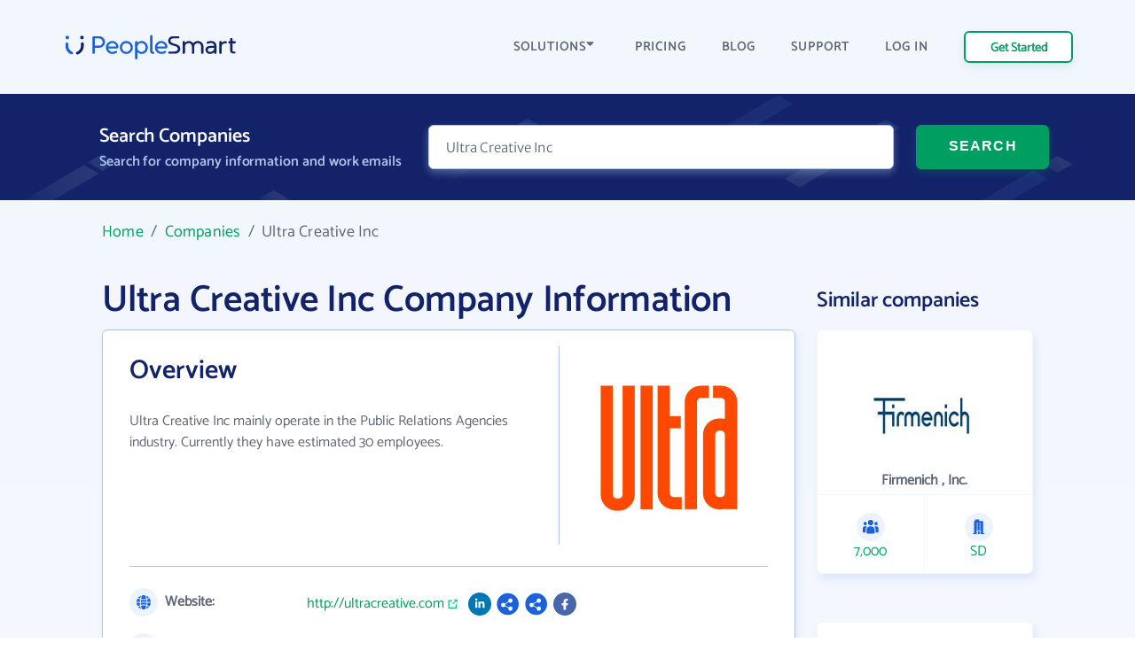

--- FILE ---
content_type: text/html; charset=UTF-8
request_url: https://www.peoplesmart.com/companies/ultra-creative-inc/12286122
body_size: 10792
content:
<!DOCTYPE html>
<html lang="en">

<head>
    <meta charset="UTF-8">
    <meta http-equiv="X-UA-Compatible" content="IE=edge">
            <meta name="robots" content="noarchive">
        <title>Ultra Creative Inc Employee Directory - Email Address Format, Phone Numbers | PeopleSmart</title>
    <meta name="description" content="Ultra Creative Inc business profile. See business details and contact information. Browse employee directory for email addresses &amp; phone numbers.">
    <meta name="viewport" content="width=device-width, initial-scale=1.0">
            <link rel="canonical" href="https://www.peoplesmart.com/companies/ultra-creative-inc/12286122" />
        <link rel="shortcut icon" type="image/png" href="https://www.peoplesmart.com/profile/assets/dist/img/favicon.ico" />

    <script async>
        const regularFont = new FontFace("Catamaran", "url(/profile/assets/dist/fonts/catamaran-v8-latin-regular.woff2)", {
          style: 'normal', weight: 'normal'
         });
        const boldFont = new FontFace("Catamaran-SemiBold", "url(/profile/assets/dist/fonts/catamaran-v8-latin-600.woff2)", {
          style: 'normal', weight: 600
         });
        const merriWeatherFont = new FontFace("Merriweather Sans Light", "url(/profile/assets/dist/fonts/merriweather-sans-v14-latin-300.woff2)", {
          style: 'normal', weight: 300
        });
        Promise.all([regularFont.load(), boldFont.load(), merriWeatherFont.load()]).then(() => {
          document.fonts.add(regularFont);
          document.fonts.add(boldFont);
          document.fonts.add(merriWeatherFont);
        })
        .catch(error => {
            console.error(error);
        });
    </script>

        <link rel="preload" href="https://www.peoplesmart.com/profile/assets/dist/css/critical.590a7396.bundle.css" as="style" onload="this.onload=null;this.rel='stylesheet'">
    <noscript><link rel="stylesheet"href="https://www.peoplesmart.com/profile/assets/dist/css/critical.590a7396.bundle.css"></noscript>
    <link rel="preload" href="https://www.peoplesmart.com/profile/assets/dist/css/app.a77b3327.bundle.css" as="style" onload="this.onload=null;this.rel='stylesheet'">
    <noscript><link rel="stylesheet"href="https://www.peoplesmart.com/profile/assets/dist/css/app.a77b3327.bundle.css"></noscript>

    <script defer>
      const assets = [
        "https://www.peoplesmart.com/profile/assets/dist/css/noncritical.ef28936f.bundle.css"
      ];
      window.addEventListener('load', () => {
        assets.forEach(asset => {
          let link = document.createElement('link');
          link.rel = 'stylesheet';
          link.type = 'text/css';
          link.href = asset;
          document.head.appendChild(link);
        });
      });
    </script>
    <link href="https://googleads.g.doubleclick.net" rel="preconnect" crossorigin="anonymous">
<link href="https://www.googletagmanager.com" rel="preconnect" crossorigin>
<link href="https://www.google-analytics.com" rel="preconnect" crossorigin="anonymous">

    <!-- STYLES -->
    <style >
    </style>

            <script type="application/ld+json">{"@context":"http:\/\/schema.org","@type":"WebPage","@id":"https:\/\/www.peoplesmart.com","name":"Ultra Creative Inc Employee Directory - Email Address Format, Phone Numbers | PeopleSmart","description":"Ultra Creative Inc business profile. See business details and contact information. Browse employee directory for email addresses & phone numbers.","publisher":{"@type":"Brand","name":"PeopleSmart"}}</script>
            <script type="application/ld+json">{"@context":"http:\/\/schema.org","@type":"Organization","name":"PeopleSmart","url":"https:\/\/www.peoplesmart.com","logo":"https:\/\/frcdn.peoplesmart.com\/assets\/img\/cb3d974edde6235e260259d70f3e2f1f.png"}</script>
            <script type="application/ld+json">{"@context":"http:\/\/schema.org","@type":"BreadcrumbList","itemListElement":[{"@type":"ListItem","position":1,"item":{"@id":"https:\/\/www.peoplesmart.com\/","name":"Home"}},{"@type":"ListItem","position":2,"item":{"@id":"https:\/\/www.peoplesmart.com\/companies\/","name":"Companies"}},{"@type":"ListItem","position":3,"item":{"@id":"https:\/\/www.peoplesmart.com\/companies\/ultra-creative-inc\/12286122\/","name":"Ultra Creative Inc"}}]}</script>
            <script type="application/ld+json">{"@context":"http:\/\/schema.org","@type":"FAQPage","mainEntity":[{"@type":"Question","name":"What is Ultra Creative Inc\u0027s website address?","acceptedAnswer":{"@type":"Answer","text":"Ultra Creative Inc\u0027s website address is <a target=\u0027_blank\u0027 rel=\u0027noopener noreferrer\u0027 href=\u0027http:\/\/ultracreative.com\u0027>http:\/\/ultracreative.com<\/a>"}},{"@type":"Question","name":"What is Ultra Creative Inc\u0027s phone number?","acceptedAnswer":{"@type":"Answer","text":"Ultra Creative Inc\u0027s phone number is +1 (612) 378-xxxx"}},{"@type":"Question","name":"How many email formats does Ultra Creative Inc use?","acceptedAnswer":{"@type":"Answer","text":"Ultra Creative Inc uses 4 email formats"}},{"@type":"Question","name":"How many employees work at Ultra Creative Inc?","acceptedAnswer":{"@type":"Answer","text":"Approximately 30 employees work at Ultra Creative Inc"}}]}</script>
    
    <script
  type="text/javascript"
  src="https://app.termly.io/resource-blocker/062688a2-e2a2-41a4-be28-16a82bd20045?autoBlock=on"
></script>

<script async>
  (function(i,s,o,g,r,a,m){i['GoogleAnalyticsObject']=r;i[r]=i[r]||function(){
  (i[r].q=i[r].q||[]).push(arguments)},i[r].l=1*new Date();a=s.createElement(o),
  m=s.getElementsByTagName(o)[0];a.async=1;a.src=g;m.parentNode.insertBefore(a,m)
  })(window,document,'script','https://www.google-analytics.com/analytics.js','ga');
  ga('create', 'UA-546951-27', 'auto', {allowLinker: true});
</script>

<!-- Google Tag Manager -->

<script async>(function(w,d,s,l,i){w[l]=w[l]||[];w[l].push({'gtm.start':
new Date().getTime(),event:'gtm.js'});var f=d.getElementsByTagName(s)[0],
j=d.createElement(s),dl=l!='dataLayer'?'&l='+l:'';j.async=true;j.src=
'https://www.googletagmanager.com/gtm.js?id='+i+dl;f.parentNode.insertBefore(j,f);
})(window,document,'script','dataLayer','GTM-PVGF4RR');</script>

    <script>
    var isIE11 = /Trident.*rv[ :]*11\./.test(navigator.userAgent);
    if (isIE11) {
      document.head.innerHTML += '<link rel="stylesheet" href="https://www.peoplesmart.com/profile/assets/dist/css/ie11.31d5d557.bundle.css">'
      document.head.innerHTML += '<link rel="stylesheet" href="https://www.peoplesmart.com/profile/assets/dist/css/critical.590a7396.bundle.css">'
      document.head.innerHTML += '<link rel="stylesheet" href="https://www.peoplesmart.com/profile/assets/dist/css/app.a77b3327.bundle.css">'
      document.head.innerHTML += '<link rel="stylesheet" href="https://www.peoplesmart.com/profile/assets/dist/css/noncritical.ef28936f.bundle.css">'
    }
  </script>

</head>

<body>
    <!-- Google Tag Manager (noscript) -->
    <noscript><iframe src="https://www.googletagmanager.com/ns.html?id=GTM-PVGF4RR" height="0"
        width="0" style="display:none;visibility:hidden" loading="lazy"></iframe></noscript>

    <!-- HEADER: MENU + HEROE SECTION -->
    <header id="header" class="company-page__header">
  <div class="header-topbar"> 
    <div class="grid-cont">
      <div class="grid-row grid-row_aic dynamic-header__cont">
        <div class="grid-col grid-col_auto">
          <a href="https://www.peoplesmart.com/" class="logo">
            <img
              src="https://www.peoplesmart.com/profile/assets/dist/img/company-profile/img-ps-logo.svg"
              alt="logo"
            />
          </a>
        </div>
        <div class="grid-col grid-col_auto is-hidden-desktop">
          <div class="grid-row">
            <div class="start-trial mr-4 is-hidden-mobile btn-signup ">
              <a href="https://www.peoplesmart.com/lp/70c1c4/3/subscribe" class="button button_xs header-start-trial__button" rel="nofollow"
              data-event="dl" data-category="View Report" data-action="Click" data-label="Nav CTA Button">Get Started</a>
            </div>
            <button type="button" class="close-nav-button is-hidden"><img	
              src="https://www.peoplesmart.com/profile/assets/dist/img/header-icons/cross.svg" title="Close" alt="Close">
            </button>	
            <button id="burger-search" class="menu-toggle mobile-menu-trigger burger"><img 
              src="https://www.peoplesmart.com/profile/assets/dist/img/header-icons/menu.svg" alt="Menu" width="20" height="16" aria-label="Menu trigger" class="header__icon">
            </button>  
          </div>
        </div>
        <div class="grid-col grid-col_auto is-hidden-touch">
          <div class="company-header-links">
            <div class="company-header-element dropdown">
              <button class="company-header-dropdown">SOLUTIONS <img
                src="https://www.peoplesmart.com/profile/assets/dist/img/header-icons/caret-down.svg"
                alt="open menu"
              /> </button>           
              <div class="js-section-menu-wrapper section-menu-wrapper">
              <section class="sections-menu">
                <section class="section-group">
                  <p class="title">Features</p>
                  <a class="section-item" href="https://www.peoplesmart.com/our-data/" data-track="ga" data-ga-action="Solutions" data-ga-label="Our Data">
                    <span class="section-item__title">Our data</span>
                    <span class="section-item__body">AI powered confidence and high accuracy</span>
                  </a>
                  <a class="section-item" href="https://www.peoplesmart.com/lead-enrichment/" data-track="ga" data-ga-action="Solutions" data-ga-label="Lead Enrichment">
                    <span class="section-item__title">Lead enrichment</span>
                    <span class="section-item__body">Enhance your customer data</span>
                  </a>
                  <a class="section-item" href="https://www.peoplesmart.com/find-leads/" data-track="ga" data-ga-action="Solutions" data-ga-label="Contact Search">
                    <span class="section-item__title">Contact search</span>
                    <span class="section-item__body">Search over 100M targeted leads</span>
                  </a>
                  <a class="section-item" href="https://www.peoplesmart.com/chrome-extension/" data-track="ga" data-ga-action="Solutions" data-ga-label="Chrome Extension">
                    <span class="section-item__title">Chrome Extension</span>
                    <span class="section-item__body">Get contact info for LinkedIn profiles</span>
                  </a>
                </section>
                <section class="section-group">
                  <p class="title">Solutions</p>
                  <a class="section-item" href="https://www.peoplesmart.com/recruiters/" data-track="ga" data-ga-action="Solutions" data-ga-label="Recruitment">
                    <span class="section-item__title">Recruitment</span>
                    <span class="section-item__body">Speed up recruitment process</span>
                  </a>
                  <a class="section-item" href="https://www.peoplesmart.com/sales-leads/" data-track="ga" data-ga-action="Solutions" data-ga-label="Sales">
                    <span class="section-item__title">Sales</span>
                    <span class="section-item__body">Enhance sales by making smart decisions</span>
                  </a>
                </section>
                <section class="section-group">
                  <p class="title">Company</p>
                  <a class="section-item" href="https://www.peoplesmart.com/about-us/" data-track="ga" data-ga-action="Solutions" data-ga-label="About">
                    <span class="section-item__title">About us</span>
                    <span class="section-item__body">Who we are</span>
                  </a>
                  <a class="section-item" href="https://www.peoplesmart.com/competitors/" data-track="ga" data-ga-action="Solutions" data-ga-label="Competitors">
                    <span class="section-item__title">Why PeopleSmart</span>
                    <span class="section-item__body">How we are better than the competition</span>
                  </a>
                </section>
              </section>
            </div>   
            </div>
            <div class="company-header-element">
              <a href="https://www.peoplesmart.com/pricing/">
                PRICING
              </a>
            </div>
            
            <div class="company-header-element">
              <a href="https://www.peoplesmart.com/blog/">
                BLOG
              </a>
            </div>

            <div class="company-header-element">
              <a href="https://support.peoplesmart.com/hc/en-us" rel="nofollow">
                SUPPORT
              </a>
            </div>

            <div class="company-header-element btn-login ">
              <a href="https://www.peoplesmart.com/login">
                LOG IN
              </a>
            </div>
            <div class="company-header-element btn-logout is-hidden">
              <a class="button button-primary-outlined">
                Log Out
              </a>
            </div>
            <div class="company-header-element is-hidden">
                          </div>
            <div class="start-trial btn-signup ">
              <a href="https://www.peoplesmart.com/lp/70c1c4/3/subscribe" class="button button_xs header-start-trial__button btn-signup" rel="nofollow"
              data-event="dl" data-category="View Report" data-action="Click" data-label="Nav CTA Button">Get Started</a>
            </div>
          </div>
        </div>
      </div>
    </div>
  </div>
  <!-- Search form-->
  <div class="company-search">
    <form action="#" rel="nofollow" data-people-flow="https://www.peoplesmart.com/lp/70c1c4/2/building-report?" data-company-flow="https://www.peoplesmart.com/lp/70c1c4/3/subscribe" class="company-search__form" autocomplete="off" novalidate>
  <div class="grid-row">
    <div class="grid-col grid-col_auto">
      <h3 class="search-form-title">Search Companies</h3>
      <h4 class="search-form-subtitle">Search for company information and work emails </h4>
    </div>
    <div class="header__form">
      <div class="grid-col search__form__people">
        <div class="company-search__input">
          <div class="ps-input bn">
            <input type="text" id="bn" name="bn" placeholder="Company name…" value="Ultra Creative Inc" required />
          </div>
        </div>
      </div>
      <div class="grid-col grid-col_auto search__form__submit">
        <button
          type="submit"
          class="company-header-search__button button"
        >
          SEARCH
        </button>
      </div>
    </div>
  </div>
</form>
  </div>
  <div id="mobile-nav" class="mobile-nav mobile-side">
  <div class="sidebar-item side-close-button">
    <button class="button button-primary-outlined btn-logout is-hidden">Log Out</button>
    <div class="">
      <a href="https://www.peoplesmart.com/lp/70c1c4/3/subscribe" class="button button-primary-outlined btn-signup " rel="nofollow"
        data-event="dl" data-category="View Report" data-action="Click" data-label="Nav CTA Button">Get Started</a>

      <a href="https://www.peoplesmart.com/login" class="button-link pr-0 has-text-weight-bold btn-login ">Log In</a>
    </div>
    <button type="button" class="close-nav-button is-hidden"><img	
      src="https://www.peoplesmart.com/profile/assets/dist/img/header-icons/cross.svg" title="Close" alt="Close">
    </button>	
  </div>
    <section class="sidebar-item sections-menu">
  <section class="section-group">
    <p class="title">Features</p>
    <a class="section-item" href="https://www.peoplesmart.com/our-data/" data-track="ga" data-ga-action="Solutions" data-ga-label="Our Data">
      <span class="section-item__title">Our data</span>
      <span class="section-item__body">AI powered confidence and high accuracy</span>
    </a>
    <a class="section-item" href="https://www.peoplesmart.com/lead-enrichment/" data-track="ga" data-ga-action="Solutions" data-ga-label="Lead Enrichment">
      <span class="section-item__title">Lead enrichment</span>
      <span class="section-item__body">Enhance your customer data</span>
    </a>
    <a class="section-item" href="https://www.peoplesmart.com/find-leads/" data-track="ga" data-ga-action="Solutions" data-ga-label="Contact Search">
      <span class="section-item__title">Contact search</span>
      <span class="section-item__body">Search over 100M targeted leads</span>
    </a>
    <a class="section-item" href="https://www.peoplesmart.com/chrome-extension/" data-track="ga" data-ga-action="Solutions" data-ga-label="Chrome Extension">
      <span class="section-item__title">Chrome Extension</span>
      <span class="section-item__body">Get contact info for LinkedIn profiles</span>
    </a>
  </section>
  <section class="section-group">
    <p class="title">Solutions</p>
    <a class="section-item" href="https://www.peoplesmart.com/recruiters/" data-track="ga" data-ga-action="Solutions" data-ga-label="Recruitment">
      <span class="section-item__title">Recruitment</span>
      <span class="section-item__body">Speed up recruitment process</span>
    </a>
    <a class="section-item" href="https://www.peoplesmart.com/sales-leads/" data-track="ga" data-ga-action="Solutions" data-ga-label="Sales">
      <span class="section-item__title">Sales</span>
      <span class="section-item__body">Enhance sales by making smart decisions</span>
    </a>
  </section>
  <section class="section-group">
    <p class="title">Company</p>
    <a class="section-item" href="https://www.peoplesmart.com/about-us/" data-track="ga" data-ga-action="Solutions" data-ga-label="About">
      <span class="section-item__title">About us</span>
      <span class="section-item__body">Who we are</span>
    </a>
    <a class="section-item" href="https://www.peoplesmart.com/competitors/" data-track="ga" data-ga-action="Solutions" data-ga-label="Competitors">
      <span class="section-item__title">Why PeopleSmart</span>
      <span class="section-item__body">How we are better than the competition</span>
    </a>
  </section>
  <div class="sidebar-item clickable-row">
    <a href="https://www.peoplesmart.com/pricing/">
      PRICING
    </a>
  </div>
  <div class="sidebar-item clickable-row">
    <a href="https://www.peoplesmart.com/blog/">
      BLOG
    </a>
  </div>
  <div class="sidebar-item clickable-row">
    <a href="https://support.peoplesmart.com/hc/en-us" rel="nofollow" >
      SUPPORT
    </a>
  </div>
</div>
</header>

    <!-- CONTENT -->
    
<div class="page">  
  <div class="container is-max-widescreen">
    <main class="company-page__content">
      <div class="breadcrumbs">
            <a href="/">Home</a> &nbsp;/&nbsp;
                <a href="/companies/">Companies</a> &nbsp;/&nbsp;
                <em>Ultra Creative Inc</em>
      </div>
      <div class="columns is-desktop is-multiline">
        <div class="column is-full-touch is-9-desktop">
          <div class="company-headline">
            <h1 class="company-headline__title">Ultra Creative Inc Company Information</h1>
          </div>
                          <div class="info company-overview">
   
    <div class="columns is-mobile">
        <div class="column is-two-thirds-tablet">
            <h2 class="company-profile__title"><span>Overview</span></h2>
            <p class="company-profile-info">
                Ultra Creative Inc mainly operate in the Public Relations Agencies industry.
Currently they have estimated 30 employees.
            </p>
        </div>
                    <div class="column company-profile__logo">
                <figure class="image">
                    <img src="https://img.fullcontact.com/static/b993dddd763b70dd9277705a61abbbef_d5493b72a1c178e697d743aa2b6b5d55485bd63e8c71e8b7ebeb7e784c4683f3" alt="logo" width="128" height="128">
                </figure>
            </div>
            </div>
    <hr>
    <dl class="company-overview__list">
        <dt><img loading="lazy" src="https://www.peoplesmart.com/profile/assets/dist/img/company/overview/url.svg" alt="url icon" width="32" height="32" class="company-overview__icon">
            Website:
        </dt>
        <dd class="company-profile-info__header company-overview__website">
            <a href="http://ultracreative.com" target="_blank" rel="noopener noreferrer"  class="company-profile__extlink mr-2">http://ultracreative.com</a>
                            <div class="company-overview__socials">
                                            <img loading="lazy" src="https://www.peoplesmart.com/profile/assets/dist/img/social-media/linkedin.svg" alt="Social" height="26" width="26" />
                                            <img loading="lazy" src="https://www.peoplesmart.com/profile/assets/dist/img/social-media/default.svg" alt="Social" height="26" width="26" />
                                            <img loading="lazy" src="https://www.peoplesmart.com/profile/assets/dist/img/social-media/default.svg" alt="Social" height="26" width="26" />
                                            <img loading="lazy" src="https://www.peoplesmart.com/profile/assets/dist/img/social-media/facebook.svg" alt="Social" height="26" width="26" />
                                    </div>
                    </dd>
    </dl>
    <dl class="company-overview__list">
        <dt><img loading="lazy" src="https://www.peoplesmart.com/profile/assets/dist/img/company/overview/size.svg" alt="size company icon" width="32" height="32" class="company-overview__icon">
            Size:
        </dt>
        <dd class="company-profile-info__header size">
            <p>30 employees</p>
        </dd>
    </dl>
    <dl class="company-overview__list">
            </dl>
    <dl class="company-overview__list phone">
                    <dt><img loading="lazy" src="https://www.peoplesmart.com/profile/assets/dist/img/company/overview/phone.svg" alt="phone icon" width="32" height="32" class="company-overview__icon">
                Phone Number:
            </dt>
                            <dd class="company-profile-info__header">
                    <a href="https://www.peoplesmart.com/lp/88dce3/3/building-report?" class="phone-number"
                    data-event="dl" data-category="View Report" data-action="Click" data-label="Company Phone Links" rel="nofollow">+1 (612) 378-xxxx</a>
                                     </dd>
                        </dl>

    <dl class="company-overview__list">
                            <dt><img loading="lazy" src="https://www.peoplesmart.com/profile/assets/dist/img/company/overview/industry.svg" alt="industry icon" class="company-overview__icon"  width="32" height="32">
                Industry:
            </dt>
            <dd class="company-profile-info__header industry">
                <p>Public Relations Agencies</p>
            </dd>
            </dl>
</div>
                        <div class="employees info">
        <div class="is-flex is-justify-content-space-between">
            <h2 class="employees__title info__title"><span>Employees at Ultra Creative Inc</span></h2>
            <span class="mt- is-hidden-mobile">Showing 9 of 15</span>
        </div>
        <!-- Employee List Desktop/Tablet -->
        <div class="table-container is-hidden-mobile">
            <table class="table is-fullwidth">
                <thead>
                    <tr>
                        <th>JOB TITLE</th>
                        <th>WORK EMAIL</th>
                        <th>WORK PHONE</th>
                        <th>LOCATION</th>
                        <th></th>
                    </tr>
                </thead>
                <tbody>
                                    <tr>
                        <th>President</th>
                        <td><a href="https://www.peoplesmart.com/lp/88dce3/3/building-report?company=Ultra+Creative+Inc&position=president" class="is-underlined" rel="nofollow">@ultracreative.com</a></td>
                        <td><a href="https://www.peoplesmart.com/lp/88dce3/3/building-report?company=Ultra+Creative+Inc&position=president" class="is-underlined" rel="nofollow">+1 (612) 378-xxxx</a></td>
                        <td>Minneapolis, Minnesota</td>
                        <td><a href="https://www.peoplesmart.com/lp/88dce3/3/building-report?company=Ultra+Creative+Inc&position=president" class="button button--outline has-text-centered" rel="nofollow"
                        data-event="dl" data-category="View Report" data-action="Click" data-label="View Profile CTA Button">VIEW <span class="is-hidden-touch">PROFILE</span></a></td>
                    </tr>
                                    <tr>
                        <th>Associate Creative Director</th>
                        <td><a href="https://www.peoplesmart.com/lp/88dce3/3/building-report?company=Ultra+Creative+Inc&position=associate+creative+director" class="is-underlined" rel="nofollow">@ultracreative.com</a></td>
                        <td><a href="https://www.peoplesmart.com/lp/88dce3/3/building-report?company=Ultra+Creative+Inc&position=associate+creative+director" class="" rel="nofollow"><div class="has-text-centered">-</div></a></td>
                        <td>Minneapolis, Minnesota</td>
                        <td><a href="https://www.peoplesmart.com/lp/88dce3/3/building-report?company=Ultra+Creative+Inc&position=associate+creative+director" class="button button--outline has-text-centered" rel="nofollow"
                        data-event="dl" data-category="View Report" data-action="Click" data-label="View Profile CTA Button">VIEW <span class="is-hidden-touch">PROFILE</span></a></td>
                    </tr>
                                    <tr>
                        <th>Employee</th>
                        <td><a href="https://www.peoplesmart.com/lp/88dce3/3/building-report?company=Ultra+Creative+Inc&position=Employee" class="is-underlined" rel="nofollow">@ultracreative.com</a></td>
                        <td><a href="https://www.peoplesmart.com/lp/88dce3/3/building-report?company=Ultra+Creative+Inc&position=Employee" class="" rel="nofollow"><div class="has-text-centered">-</div></a></td>
                        <td>Minneapolis, Minnesota</td>
                        <td><a href="https://www.peoplesmart.com/lp/88dce3/3/building-report?company=Ultra+Creative+Inc&position=Employee" class="button button--outline has-text-centered" rel="nofollow"
                        data-event="dl" data-category="View Report" data-action="Click" data-label="View Profile CTA Button">VIEW <span class="is-hidden-touch">PROFILE</span></a></td>
                    </tr>
                                    <tr>
                        <th>Production Manager</th>
                        <td><a href="https://www.peoplesmart.com/lp/88dce3/3/building-report?company=Ultra+Creative+Inc&position=production+manager" class="is-underlined" rel="nofollow">@ultracreative.com</a></td>
                        <td><a href="https://www.peoplesmart.com/lp/88dce3/3/building-report?company=Ultra+Creative+Inc&position=production+manager" class="" rel="nofollow"><div class="has-text-centered">-</div></a></td>
                        <td>Gerster, Missouri</td>
                        <td><a href="https://www.peoplesmart.com/lp/88dce3/3/building-report?company=Ultra+Creative+Inc&position=production+manager" class="button button--outline has-text-centered" rel="nofollow"
                        data-event="dl" data-category="View Report" data-action="Click" data-label="View Profile CTA Button">VIEW <span class="is-hidden-touch">PROFILE</span></a></td>
                    </tr>
                                    <tr>
                        <th>Seinor Designer</th>
                        <td><a href="https://www.peoplesmart.com/lp/88dce3/3/building-report?company=Ultra+Creative+Inc&position=seinor+designer" class="is-underlined" rel="nofollow">@ultracreative.com</a></td>
                        <td><a href="https://www.peoplesmart.com/lp/88dce3/3/building-report?company=Ultra+Creative+Inc&position=seinor+designer" class="" rel="nofollow"><div class="has-text-centered">-</div></a></td>
                        <td>Diego, Gao</td>
                        <td><a href="https://www.peoplesmart.com/lp/88dce3/3/building-report?company=Ultra+Creative+Inc&position=seinor+designer" class="button button--outline has-text-centered" rel="nofollow"
                        data-event="dl" data-category="View Report" data-action="Click" data-label="View Profile CTA Button">VIEW <span class="is-hidden-touch">PROFILE</span></a></td>
                    </tr>
                                    <tr>
                        <th>Senior Managing Partner</th>
                        <td><a href="https://www.peoplesmart.com/lp/88dce3/3/building-report?company=Ultra+Creative+Inc&position=senior+managing+partner" class="is-underlined" rel="nofollow">@ultracreative.com</a></td>
                        <td><a href="https://www.peoplesmart.com/lp/88dce3/3/building-report?company=Ultra+Creative+Inc&position=senior+managing+partner" class="" rel="nofollow"><div class="has-text-centered">-</div></a></td>
                        <td>Minneapolis, Minnesota</td>
                        <td><a href="https://www.peoplesmart.com/lp/88dce3/3/building-report?company=Ultra+Creative+Inc&position=senior+managing+partner" class="button button--outline has-text-centered" rel="nofollow"
                        data-event="dl" data-category="View Report" data-action="Click" data-label="View Profile CTA Button">VIEW <span class="is-hidden-touch">PROFILE</span></a></td>
                    </tr>
                                    <tr>
                        <th>Designer</th>
                        <td><a href="https://www.peoplesmart.com/lp/88dce3/3/building-report?company=Ultra+Creative+Inc&position=designer" class="is-underlined" rel="nofollow">@ultracreative.com</a></td>
                        <td><a href="https://www.peoplesmart.com/lp/88dce3/3/building-report?company=Ultra+Creative+Inc&position=designer" class="" rel="nofollow"><div class="has-text-centered">-</div></a></td>
                        <td>Minneapolis, Minnesota</td>
                        <td><a href="https://www.peoplesmart.com/lp/88dce3/3/building-report?company=Ultra+Creative+Inc&position=designer" class="button button--outline has-text-centered" rel="nofollow"
                        data-event="dl" data-category="View Report" data-action="Click" data-label="View Profile CTA Button">VIEW <span class="is-hidden-touch">PROFILE</span></a></td>
                    </tr>
                                    <tr>
                        <th>Designer</th>
                        <td><a href="https://www.peoplesmart.com/lp/88dce3/3/building-report?company=Ultra+Creative+Inc&position=designer" class="is-underlined" rel="nofollow">@ultracreative.com</a></td>
                        <td><a href="https://www.peoplesmart.com/lp/88dce3/3/building-report?company=Ultra+Creative+Inc&position=designer" class="" rel="nofollow"><div class="has-text-centered">-</div></a></td>
                        <td></td>
                        <td><a href="https://www.peoplesmart.com/lp/88dce3/3/building-report?company=Ultra+Creative+Inc&position=designer" class="button button--outline has-text-centered" rel="nofollow"
                        data-event="dl" data-category="View Report" data-action="Click" data-label="View Profile CTA Button">VIEW <span class="is-hidden-touch">PROFILE</span></a></td>
                    </tr>
                                    <tr>
                        <th>Creative Director</th>
                        <td><a href="https://www.peoplesmart.com/lp/88dce3/3/building-report?company=Ultra+Creative+Inc&position=creative+director" class="is-underlined" rel="nofollow">@ultracreative.com</a></td>
                        <td><a href="https://www.peoplesmart.com/lp/88dce3/3/building-report?company=Ultra+Creative+Inc&position=creative+director" class="" rel="nofollow"><div class="has-text-centered">-</div></a></td>
                        <td>Minneapolis, Minnesota</td>
                        <td><a href="https://www.peoplesmart.com/lp/88dce3/3/building-report?company=Ultra+Creative+Inc&position=creative+director" class="button button--outline has-text-centered" rel="nofollow"
                        data-event="dl" data-category="View Report" data-action="Click" data-label="View Profile CTA Button">VIEW <span class="is-hidden-touch">PROFILE</span></a></td>
                    </tr>
                                </tbody>
            </table>
        </div>

        <!-- Employee List Mobile -->
        <div class="is-hidden-tablet">
                                                <div class="employees_item">
                        <div class="columns is-mobile mb-0">
                            <div class="column is-7">
                                <div class="has-text-weight-bold">President</div>
                                                                    Minneapolis, Minnesota                                                            </div>
                            <div class="column">
                                <a href="https://www.peoplesmart.com/lp/88dce3/3/building-report?company=Ultra+Creative+Inc&position=president" class="button button--outline has-text-centered" rel="nofollow">View</a>
                            </div>
                        </div>
                                                    <div class="employees_item__datapoint">
                                <img loading="lazy" src="https://www.peoplesmart.com/profile/assets/dist/img/company/overview/email.svg" alt="contact icon" class="company-overview__icon">
                                <a href="https://www.peoplesmart.com/lp/88dce3/3/building-report?company=Ultra+Creative+Inc&position=president" class="is-underlined"
                                data-event="dl" data-category="View Report" data-action="Click" data-label="Email Links">@ultracreative.com</a>
                            </div>
                                                                            <div class="employees_item__datapoint">
                                <img loading="lazy" src="https://www.peoplesmart.com/profile/assets/dist/img/company/overview/phone.svg" alt="phone icon" class="company-overview__icon">
                                <a href="https://www.peoplesmart.com/lp/88dce3/3/building-report?company=Ultra+Creative+Inc&position=president" data-event="dl" data-category="View Report" data-action="Click" data-label="Work Phone Links">+1 (612) 378-xxxx</a>
                            </div>
                                            </div>
                                                                <div class="employees_item">
                        <div class="columns is-mobile mb-0">
                            <div class="column is-7">
                                <div class="has-text-weight-bold">Associate Creative Director</div>
                                                                    Minneapolis, Minnesota                                                            </div>
                            <div class="column">
                                <a href="https://www.peoplesmart.com/lp/88dce3/3/building-report?company=Ultra+Creative+Inc&position=associate+creative+director" class="button button--outline has-text-centered" rel="nofollow">View</a>
                            </div>
                        </div>
                                                    <div class="employees_item__datapoint">
                                <img loading="lazy" src="https://www.peoplesmart.com/profile/assets/dist/img/company/overview/email.svg" alt="contact icon" class="company-overview__icon">
                                <a href="https://www.peoplesmart.com/lp/88dce3/3/building-report?company=Ultra+Creative+Inc&position=associate+creative+director" class="is-underlined"
                                data-event="dl" data-category="View Report" data-action="Click" data-label="Email Links">@ultracreative.com</a>
                            </div>
                                                                    </div>
                                                                <div class="employees_item">
                        <div class="columns is-mobile mb-0">
                            <div class="column is-7">
                                <div class="has-text-weight-bold">Employee</div>
                                                                    Minneapolis, Minnesota                                                            </div>
                            <div class="column">
                                <a href="https://www.peoplesmart.com/lp/88dce3/3/building-report?company=Ultra+Creative+Inc&position=Employee" class="button button--outline has-text-centered" rel="nofollow">View</a>
                            </div>
                        </div>
                                                    <div class="employees_item__datapoint">
                                <img loading="lazy" src="https://www.peoplesmart.com/profile/assets/dist/img/company/overview/email.svg" alt="contact icon" class="company-overview__icon">
                                <a href="https://www.peoplesmart.com/lp/88dce3/3/building-report?company=Ultra+Creative+Inc&position=Employee" class="is-underlined"
                                data-event="dl" data-category="View Report" data-action="Click" data-label="Email Links">@ultracreative.com</a>
                            </div>
                                                                    </div>
                                                                <div class="employees_item">
                        <div class="columns is-mobile mb-0">
                            <div class="column is-7">
                                <div class="has-text-weight-bold">Production Manager</div>
                                                                    Gerster, Missouri                                                            </div>
                            <div class="column">
                                <a href="https://www.peoplesmart.com/lp/88dce3/3/building-report?company=Ultra+Creative+Inc&position=production+manager" class="button button--outline has-text-centered" rel="nofollow">View</a>
                            </div>
                        </div>
                                                    <div class="employees_item__datapoint">
                                <img loading="lazy" src="https://www.peoplesmart.com/profile/assets/dist/img/company/overview/email.svg" alt="contact icon" class="company-overview__icon">
                                <a href="https://www.peoplesmart.com/lp/88dce3/3/building-report?company=Ultra+Creative+Inc&position=production+manager" class="is-underlined"
                                data-event="dl" data-category="View Report" data-action="Click" data-label="Email Links">@ultracreative.com</a>
                            </div>
                                                                    </div>
                                                                <div class="employees_item">
                        <div class="columns is-mobile mb-0">
                            <div class="column is-7">
                                <div class="has-text-weight-bold">Seinor Designer</div>
                                                                    Diego, Gao                                                            </div>
                            <div class="column">
                                <a href="https://www.peoplesmart.com/lp/88dce3/3/building-report?company=Ultra+Creative+Inc&position=seinor+designer" class="button button--outline has-text-centered" rel="nofollow">View</a>
                            </div>
                        </div>
                                                    <div class="employees_item__datapoint">
                                <img loading="lazy" src="https://www.peoplesmart.com/profile/assets/dist/img/company/overview/email.svg" alt="contact icon" class="company-overview__icon">
                                <a href="https://www.peoplesmart.com/lp/88dce3/3/building-report?company=Ultra+Creative+Inc&position=seinor+designer" class="is-underlined"
                                data-event="dl" data-category="View Report" data-action="Click" data-label="Email Links">@ultracreative.com</a>
                            </div>
                                                                    </div>
                                                                <div class="employees_item">
                        <div class="columns is-mobile mb-0">
                            <div class="column is-7">
                                <div class="has-text-weight-bold">Senior Managing Partner</div>
                                                                    Minneapolis, Minnesota                                                            </div>
                            <div class="column">
                                <a href="https://www.peoplesmart.com/lp/88dce3/3/building-report?company=Ultra+Creative+Inc&position=senior+managing+partner" class="button button--outline has-text-centered" rel="nofollow">View</a>
                            </div>
                        </div>
                                                    <div class="employees_item__datapoint">
                                <img loading="lazy" src="https://www.peoplesmart.com/profile/assets/dist/img/company/overview/email.svg" alt="contact icon" class="company-overview__icon">
                                <a href="https://www.peoplesmart.com/lp/88dce3/3/building-report?company=Ultra+Creative+Inc&position=senior+managing+partner" class="is-underlined"
                                data-event="dl" data-category="View Report" data-action="Click" data-label="Email Links">@ultracreative.com</a>
                            </div>
                                                                    </div>
                                                                <div class="employees_item">
                        <div class="columns is-mobile mb-0">
                            <div class="column is-7">
                                <div class="has-text-weight-bold">Designer</div>
                                                                    Minneapolis, Minnesota                                                            </div>
                            <div class="column">
                                <a href="https://www.peoplesmart.com/lp/88dce3/3/building-report?company=Ultra+Creative+Inc&position=designer" class="button button--outline has-text-centered" rel="nofollow">View</a>
                            </div>
                        </div>
                                                    <div class="employees_item__datapoint">
                                <img loading="lazy" src="https://www.peoplesmart.com/profile/assets/dist/img/company/overview/email.svg" alt="contact icon" class="company-overview__icon">
                                <a href="https://www.peoplesmart.com/lp/88dce3/3/building-report?company=Ultra+Creative+Inc&position=designer" class="is-underlined"
                                data-event="dl" data-category="View Report" data-action="Click" data-label="Email Links">@ultracreative.com</a>
                            </div>
                                                                    </div>
                                                                <div class="employees_item">
                        <div class="columns is-mobile mb-0">
                            <div class="column is-7">
                                <div class="has-text-weight-bold">Designer</div>
                                                            </div>
                            <div class="column">
                                <a href="https://www.peoplesmart.com/lp/88dce3/3/building-report?company=Ultra+Creative+Inc&position=designer" class="button button--outline has-text-centered" rel="nofollow">View</a>
                            </div>
                        </div>
                                                    <div class="employees_item__datapoint">
                                <img loading="lazy" src="https://www.peoplesmart.com/profile/assets/dist/img/company/overview/email.svg" alt="contact icon" class="company-overview__icon">
                                <a href="https://www.peoplesmart.com/lp/88dce3/3/building-report?company=Ultra+Creative+Inc&position=designer" class="is-underlined"
                                data-event="dl" data-category="View Report" data-action="Click" data-label="Email Links">@ultracreative.com</a>
                            </div>
                                                                    </div>
                                                                <div class="employees_item">
                        <div class="columns is-mobile mb-0">
                            <div class="column is-7">
                                <div class="has-text-weight-bold">Creative Director</div>
                                                                    Minneapolis, Minnesota                                                            </div>
                            <div class="column">
                                <a href="https://www.peoplesmart.com/lp/88dce3/3/building-report?company=Ultra+Creative+Inc&position=creative+director" class="button button--outline has-text-centered" rel="nofollow">View</a>
                            </div>
                        </div>
                                                    <div class="employees_item__datapoint">
                                <img loading="lazy" src="https://www.peoplesmart.com/profile/assets/dist/img/company/overview/email.svg" alt="contact icon" class="company-overview__icon">
                                <a href="https://www.peoplesmart.com/lp/88dce3/3/building-report?company=Ultra+Creative+Inc&position=creative+director" class="is-underlined"
                                data-event="dl" data-category="View Report" data-action="Click" data-label="Email Links">@ultracreative.com</a>
                            </div>
                                                                    </div>
                                    </div>
                <div class="employee_pagination is-hidden-tablet">
                    </div>

        <div class="info info--blue mb-0 employee-search">
            <img loading="lazy" src="https://www.peoplesmart.com/profile/assets/dist/img/company/overview/employee-search.svg" alt="contact card icon" width="70" height="70" class="mb-4">
            <p>Enter an employee name to <strong>search</strong> and <strong>verify</strong> work emails, phone numbers and social links etc.</p>
            <form action="https://www.peoplesmart.com/lp/70c1c4/3/subscribe" rel="nofollow" data-people-flow="https://www.peoplesmart.com/lp/70c1c4/3/subscribe" data-company-flow="" class="search__form" autocomplete="off" novalidate>
                <div class="ps-input mr-4">
                    <input placeholder="Employee name..." type="text" id="fn" name="fn" value="" required />
                </div>
                <button
                    type="submit"
                    class="button"
                    data-event="dl" data-category="View Report" data-action="Click" data-label="Employee Search CTA Button"
                >
                    SEARCH
                </button>
            </form>

        </div>
    </div>
          <div class="info">
    <h2 class="company-profile__title">Ultra Creative Inc's Email Format</h2>
    <p class="mb-5">
        We found 4 email formats used by <a href="https://www.peoplesmart.com/lp/88dce3/3/building-report?" rel="nofollow">Ultra Creative Inc</a> employees. The most common <strong>Ultra Creative Inc email format</strong> is 
        first ex.<strong>(jane@ultracreative.com)</strong> being used 78% of the time.
    </p>
    <div class="columns">
        <div class="column is-full-mobile is-7-tablet">
            <!-- Email Format Desktop/Tablet -->
            <div class="table-container is-hidden-mobile has-scrollbar-tablet">
                <table class="table email-formats is-striped is-fullwidth">
                    <thead>
                        <tr>
                            <th>FORMAT</th>
                            <th>EMAIL</th>
                            <th>%</th>
                            <th></th>
                        </tr>
                    </thead>
                    <tbody>
                                            <tr>
                            <th>First</th>
                            <td><a href="https://www.peoplesmart.com/lp/88dce3/3/building-report?"
                            data-event="dl" data-category="View Report" data-action="Click" data-label="Email Format" rel="nofollow">
                                jane@ultracreative.com                            </a></td>
                            <td>78%</td>
                            <td><span class="dot"></span></td>
                        </tr>
                                            <tr>
                            <th>First.last</th>
                            <td><a href="https://www.peoplesmart.com/lp/88dce3/3/building-report?"
                            data-event="dl" data-category="View Report" data-action="Click" data-label="Email Format" rel="nofollow">
                                jane.doe@ultracreative.com                            </a></td>
                            <td>12%</td>
                            <td><span class="dot"></span></td>
                        </tr>
                                            <tr>
                            <th>Others</th>
                            <td><a href="https://www.peoplesmart.com/lp/88dce3/3/building-report?"
                            data-event="dl" data-category="View Report" data-action="Click" data-label="Email Format" rel="nofollow">
                                @ultracreative.com                            </a></td>
                            <td>6%</td>
                            <td><span class="dot"></span></td>
                        </tr>
                                            <tr>
                            <th>First_initial Last</th>
                            <td><a href="https://www.peoplesmart.com/lp/88dce3/3/building-report?"
                            data-event="dl" data-category="View Report" data-action="Click" data-label="Email Format" rel="nofollow">
                                jdoe@ultracreative.com                            </a></td>
                            <td>2%</td>
                            <td><span class="dot"></span></td>
                        </tr>
                                        </tbody>
                </table>
            </div>
            <!-- Email Format Mobile -->
            <div class="is-hidden-tablet m-3">
                                    <div class="columns is-mobile mb-5 email-formats__item">
                        <div class="column is-flex is-flex-direction-column is-9">
                            <strong>first</strong>
                            <a href="https://www.peoplesmart.com/lp/88dce3/3/building-report?" data-event="dl" data-category="View Report" data-action="Click" data-label="Email Format" rel="nofollow">
                                jane@ultracreative.com                            </a>
                        </div>
                        <div class="column is-align-self-center has-text-centered">78%</div>
                    </div>
                                    <div class="columns is-mobile mb-5 email-formats__item">
                        <div class="column is-flex is-flex-direction-column is-9">
                            <strong>first.last</strong>
                            <a href="https://www.peoplesmart.com/lp/88dce3/3/building-report?" data-event="dl" data-category="View Report" data-action="Click" data-label="Email Format" rel="nofollow">
                                jane.doe@ultracreative.com                            </a>
                        </div>
                        <div class="column is-align-self-center has-text-centered">12%</div>
                    </div>
                                    <div class="columns is-mobile mb-5 email-formats__item">
                        <div class="column is-flex is-flex-direction-column is-9">
                            <strong>others</strong>
                            <a href="https://www.peoplesmart.com/lp/88dce3/3/building-report?" data-event="dl" data-category="View Report" data-action="Click" data-label="Email Format" rel="nofollow">
                                @ultracreative.com                            </a>
                        </div>
                        <div class="column is-align-self-center has-text-centered">6%</div>
                    </div>
                                    <div class="columns is-mobile mb-5 email-formats__item">
                        <div class="column is-flex is-flex-direction-column is-9">
                            <strong>first_initial last</strong>
                            <a href="https://www.peoplesmart.com/lp/88dce3/3/building-report?" data-event="dl" data-category="View Report" data-action="Click" data-label="Email Format" rel="nofollow">
                                jdoe@ultracreative.com                            </a>
                        </div>
                        <div class="column is-align-self-center has-text-centered">2%</div>
                    </div>
                            </div>
        </div>
        <!-- Email Format Chart -->
        <div class="column is-5">
            <div id="emailFormatsChart" class="email-chart is-flex is-justify-content-center is-align-items-center" style="height: 100%; width: 100%" data-company-id="12286122">
                <span class="bulma-loader-mixin"></span>
                <canvas class="is-hidden"></canvas>
            </div>
        </div>
    </div>
</div>
              <div class="faq-section">
    <div class="info">
        <h2 class="main-title ">Frequently Asked Questions About Ultra Creative Inc</h2>
                <div class="question-card">
            <h3 class="sub-title">What is Ultra Creative Inc's website address?</h3>
            <span class="answer"> Ultra Creative Inc's website address is <a target='_blank' rel='noopener noreferrer' href='http://ultracreative.com'>http://ultracreative.com</a></span>
        </div>
                <div class="question-card">
            <h3 class="sub-title">What is Ultra Creative Inc's phone number?</h3>
            <span class="answer"> Ultra Creative Inc's phone number is +1 (612) 378-xxxx</span>
        </div>
                <div class="question-card">
            <h3 class="sub-title">How many email formats does Ultra Creative Inc use?</h3>
            <span class="answer"> Ultra Creative Inc uses 4 email formats</span>
        </div>
                <div class="question-card">
            <h3 class="sub-title">How many employees work at Ultra Creative Inc?</h3>
            <span class="answer"> Approximately 30 employees work at Ultra Creative Inc</span>
        </div>
            </div>
    </div>
        </div>
                <div class="column is-3-desktop similar-companies">
          <div class="company-headline">
    <h2 class="info__title">Similar companies</h2>
</div>
<div class="columns is-mobile is-multiline">
            <div class="column is-full-desktop">
            <a href="https://www.peoplesmart.com/companies/firmenich-inc/4402730/">
                <div class="info info--shadow is-clickable">
                    <div class="similar-companies__logo">
                        <figure class="image is-128x128">
                            <img src="https://img.fullcontact.com/static/c1847c4e3538586ac5ce0a1cc19c4d4b_401411a93ab43440d717055e8f1bb9bfd744f5c15b09adaa779dc79d7bc4852e" alt="similar logo company" loading="lazy" width="100" />
                        </figure>
                        <p class="similar-companies__title">Firmenich , Inc.</p>
                    </div>
                <div class="similar-companies__stats columns is-mobile">
                        <div class="column">
                            <img src="https://www.peoplesmart.com/profile/assets/dist/img/company/overview/size.svg" alt="size company icon" loadding="lazy" width="32" height="32">
                            <p class="has-text-grey">7,000</p>
                        </div>
                                                <div class="column">
                            <img src="https://www.peoplesmart.com/profile/assets/dist/img/company/overview/hq.svg" alt="headquarters icon" loading="lazy" width="32" height="32">
                            <p class="has-text-grey">SD</p>
                        </div>
                                            </div>
                </div>
            </a>
        </div>
            <div class="column is-full-desktop">
            <a href="https://www.peoplesmart.com/companies/university-of-north-carolina-wilmington/12296627/">
                <div class="info info--shadow is-clickable">
                    <div class="similar-companies__logo">
                        <figure class="image is-128x128">
                            <img src="https://img.fullcontact.com/static/bd877df35ba4b210a331a9f184d8794d_b7710de43faf3d2793fd4d348fd6eef25029b935d4df1dcb23eaf0e944d91317" alt="similar logo company" loading="lazy" width="100" />
                        </figure>
                        <p class="similar-companies__title">University of North Carolina Wilmington</p>
                    </div>
                <div class="similar-companies__stats columns is-mobile">
                        <div class="column">
                            <img src="https://www.peoplesmart.com/profile/assets/dist/img/company/overview/size.svg" alt="size company icon" loadding="lazy" width="32" height="32">
                            <p class="has-text-grey">7,010</p>
                        </div>
                                                <div class="column">
                            <img src="https://www.peoplesmart.com/profile/assets/dist/img/company/overview/hq.svg" alt="headquarters icon" loading="lazy" width="32" height="32">
                            <p class="has-text-grey">SD</p>
                        </div>
                                            </div>
                </div>
            </a>
        </div>
            <div class="column is-full-desktop">
            <a href="https://www.peoplesmart.com/companies/indiana-university-of-pennsylvania/6135054/">
                <div class="info info--shadow is-clickable">
                    <div class="similar-companies__logo">
                        <figure class="image is-128x128">
                            <img src="https://img.fullcontact.com/static/fe794a3ef7e2a3560af787adb19a43d6_fb9d5fbbeeda3fa8e2bffceb3ff70d69136b989c33a7c47d050c4deaea9b92f8" alt="similar logo company" loading="lazy" width="100" />
                        </figure>
                        <p class="similar-companies__title">Indiana University Of Pennsylvania</p>
                    </div>
                <div class="similar-companies__stats columns is-mobile">
                        <div class="column">
                            <img src="https://www.peoplesmart.com/profile/assets/dist/img/company/overview/size.svg" alt="size company icon" loadding="lazy" width="32" height="32">
                            <p class="has-text-grey">7,010</p>
                        </div>
                                                <div class="column">
                            <img src="https://www.peoplesmart.com/profile/assets/dist/img/company/overview/hq.svg" alt="headquarters icon" loading="lazy" width="32" height="32">
                            <p class="has-text-grey">SD</p>
                        </div>
                                            </div>
                </div>
            </a>
        </div>
            <div class="column is-full-desktop">
            <a href="https://www.peoplesmart.com/companies/the-university-of-southern-mississippi/12384605/">
                <div class="info info--shadow is-clickable">
                    <div class="similar-companies__logo">
                        <figure class="image is-128x128">
                            <img src="https://img.fullcontact.com/static/99c281d224a04bbd63c18928f6781744_f56e967b93e065f8fa4eeb91d95c1d28650898043df464de24525f081e3c4abd" alt="similar logo company" loading="lazy" width="100" />
                        </figure>
                        <p class="similar-companies__title">The University Of Southern Mississippi</p>
                    </div>
                <div class="similar-companies__stats columns is-mobile">
                        <div class="column">
                            <img src="https://www.peoplesmart.com/profile/assets/dist/img/company/overview/size.svg" alt="size company icon" loadding="lazy" width="32" height="32">
                            <p class="has-text-grey">7,030</p>
                        </div>
                                                <div class="column">
                            <img src="https://www.peoplesmart.com/profile/assets/dist/img/company/overview/hq.svg" alt="headquarters icon" loading="lazy" width="32" height="32">
                            <p class="has-text-grey">SD</p>
                        </div>
                                            </div>
                </div>
            </a>
        </div>
            <div class="column is-full-desktop">
            <a href="https://www.peoplesmart.com/companies/holland-knight-charitable-foundation-inc/5499550/">
                <div class="info info--shadow is-clickable">
                    <div class="similar-companies__logo">
                        <figure class="image is-128x128">
                            <img src="https://img.fullcontact.com/static/876ef2c366f0f9bd58d17e249e970f53_2bb12fc891967ba2ad769497497a3183236201d4cc858d22e169ca9243303aa4" alt="similar logo company" loading="lazy" width="100" />
                        </figure>
                        <p class="similar-companies__title">Holland & Knight Charitable Foundation Inc</p>
                    </div>
                <div class="similar-companies__stats columns is-mobile">
                        <div class="column">
                            <img src="https://www.peoplesmart.com/profile/assets/dist/img/company/overview/size.svg" alt="size company icon" loadding="lazy" width="32" height="32">
                            <p class="has-text-grey">7,040</p>
                        </div>
                                                <div class="column">
                            <img src="https://www.peoplesmart.com/profile/assets/dist/img/company/overview/hq.svg" alt="headquarters icon" loading="lazy" width="32" height="32">
                            <p class="has-text-grey">SD</p>
                        </div>
                                            </div>
                </div>
            </a>
        </div>
    </div>
        </div>
              </div>
    </main>
  </div>
</div>


    <!-- BANNER -->
    <section class="banner lazy">
  <div class="banner-container">
    <div class="banner-title">
      Get the prospecting tool that gets more leads
    </div>
    <div class="banner-subtitle">
      Start your 7-day trail now
    </div>
    <form class="banner-content banner-mail__form" id="emailForm" action="#" rel="nofollow" data-subscribe-flow="https://www.peoplesmart.com/lp/70c1c4/3/subscribe" autocomplete="off">
      <div class="ps-input">
        <input type="text" class="banner-input" placeholder="Enter your work email" id="emailInput" name="emailInput" value="" autocomplete="off"></input>
      </div>
      <div class="start-trial">
        <input class="button button_xs other-employees start-trial__button" rel="nofollow" type="submit" value="START TRIAL" id="btn-submit"
        data-event="dl" data-category="View Report" data-action="Click" data-label="Start Trial Footer"/>
      </div>
    </form>
    <div class="banner-disclaimer">
      By clicking “Start Trial”, you represent that you are over 18 years of age and have agreed to our
      <a href="https://www.peoplesmart.com/terms/" rel="noopener">Terms of Use</a>
      and
      <a href="https://www.peoplesmart.com/privacy-policy/" rel="noopener">Privacy Policy</a>
      and you agree to receive email from 
      <a href="https://www.peoplesmart.com/" rel="noopener">PeopleSmart.com</a>
      . We’ll never sell your information or use your data as a part of our search results.
    </div>
  </div>
</section>
</div>

    <!-- FOOTER: DEBUG INFO + COPYRIGHTS -->
    <footer>
  <div class="container is-max-widescreen">
    <div class="row footer-row">
      <div class="columns is-multiline is-mobile mt-1">
        <dl class="column footer-column is-2-widescreen is-4-desktop is-4-tablet is-12-mobile pt-0 pb-0 m-b-md">
          <dt class="footer-column__title is-uppercase">About Us</dt>
          <dd>
            <a href="https://www.peoplesmart.com/about-us/">About PeopleSmart</a>
          </dd>
          <dd>
            <a href="https://www.ltvco.com/partners/">Affiliates</a>
          </dd>
          <dd>
            <a href="https://www.peoplesmart.com/blog/">Blog</a>
          </dd>
        </dl>
        <dl class="column footer-column is-2-widescreen is-5-desktop is-5-tablet is-12-mobile pt-0 pb-0 m-b-md">
          <dt class="footer-column__title is-uppercase">Solutions</dt>
          <dd><a href="https://www.peoplesmart.com/find-leads/">Contact Search</a></dd>
          <dd><a href="https://www.peoplesmart.com/lead-enrichment/">Lead Enrichment</a></dd>
          <dd><a href="https://www.peoplesmart.com/our-data/">Our Data</a></dd>
          <dd><a href="https://www.peoplesmart.com/phone-number-lookup/">Reverse Phone Lookup</a></dd>
          <dd><a href="https://www.peoplesmart.com/email-lookup-search/">Email Lookup</a></dd>
          <dd><a href="https://chrome.google.com/webstore/detail/peoplesmart-find-b2b-emai/gpmcdaocjaodfgpniloimojpldldihfn">Chrome Extension (New!)</a></dd>
        </dl>
        <dl class="column footer-column is-2-widescreen is-3-desktop is-3-tablet is-12-mobile pt-0 pb-0 m-b-md">
          <dt class="footer-column__title is-uppercase">Help</dt>
          <dd>
            <a href="https://www.peoplesmart.com/contact-us/">Contact Us</a>
          </dd>
          <dd>
            <a href="https://support.peoplesmart.com/hc/en-us">Help Center</a>
          </dd>
          <dd>
            <a href="https://www.peoplesmart.com/svc/optout/search/contact_optouts">Do Not Sell or Share My Personal Information</a>
          </dd>
        </dl>
        <dl class="column footer-column is-3-widescreen is-4-desktop is-4-tablet is-11-mobile pt-0 pb-0 m-b-md">
          <dt class="footer-column__title is-uppercase">Browse</dt>
          <dd>
            <a href="https://www.peoplesmart.com/sitemap/">Sitemap</a>
          </dd>

          <dt class="footer-column__title is-uppercase mt-2">Company Directory</dt>
          <div class="footer-directory">
                          <dd>
              <a href="https://www.peoplesmart.com/companies/a/">
                                                A                              </a>
              </dd>
                          <dd>
              <a href="https://www.peoplesmart.com/companies/b/">
                                                B                              </a>
              </dd>
                          <dd>
              <a href="https://www.peoplesmart.com/companies/c/">
                                                C                              </a>
              </dd>
                          <dd>
              <a href="https://www.peoplesmart.com/companies/de/">
                                                <span>D</span>                                  <span>E</span>                              </a>
              </dd>
                          <dd>
              <a href="https://www.peoplesmart.com/companies/fg/">
                                                <span>F</span>                                  <span>G</span>                              </a>
              </dd>
                          <dd>
              <a href="https://www.peoplesmart.com/companies/hi/">
                                                <span>H</span>                                  <span>I</span>                              </a>
              </dd>
                          <dd>
              <a href="https://www.peoplesmart.com/companies/jkl/">
                                                <span>J</span>                                  <span>K</span>                                  <span>L</span>                              </a>
              </dd>
                          <dd>
              <a href="https://www.peoplesmart.com/companies/m/">
                                                M                              </a>
              </dd>
                          <dd>
              <a href="https://www.peoplesmart.com/companies/no/">
                                                <span>N</span>                                  <span>O</span>                              </a>
              </dd>
                          <dd>
              <a href="https://www.peoplesmart.com/companies/p/">
                                                P                              </a>
              </dd>
                          <dd>
              <a href="https://www.peoplesmart.com/companies/qr/">
                                                <span>Q</span>                                  <span>R</span>                              </a>
              </dd>
                          <dd>
              <a href="https://www.peoplesmart.com/companies/s/">
                                                S                              </a>
              </dd>
                          <dd>
              <a href="https://www.peoplesmart.com/companies/t/">
                                                T                              </a>
              </dd>
                          <dd>
              <a href="https://www.peoplesmart.com/companies/uvwxyz/">
                                                <span>U</span>                                  <span>V</span>                                  <span>W</span>                                  <span>X</span>                                  <span>Y</span>                                  <span>Z</span>                                  <span>#</span>                              </a>
              </dd>
                      </div>
        </dl>
        <dl class="column footer-column is-3-widescreen is-5-desktop is-5-tablet is-12-mobile p-0-desktop m-b-md">
                    <div class="customer-service-wrapper">
            <dt class="footer-column__title is-uppercase">Contact</dt>
            <dd>
              <a href="mailto:support@peoplesmart.com" class="text-nowrap">
                <img src="https://www.peoplesmart.com/profile/assets/dist/img/footer/email.svg" class="footer-icons" alt="Email" loading="lazy" width="20" height="21">support@peoplesmart.com
              </a>
            </dd>
            <dd>
              <a href="tel:1-267-846-5087">
                <img src="https://www.peoplesmart.com/profile/assets/dist/img/footer/phone.svg" class="footer-icons" alt="Phone" loading="lazy" width="20" height="21">1-267-846-5087
              </a>
            </dd>
            <dd class="footer-column_text is-flex align-items-start">
              <img src="https://www.peoplesmart.com/profile/assets/dist/img/footer/clock.svg"class="footer-icons" alt="Clock" loading="lazy" width="20" height="21" style="margin-top: 2px;">Open daily 6 am - 11:30 pm EST.
            </dd>
            <dd class="footer-column_text is-flex align-items-start mr-md-3">
              <img src="https://www.peoplesmart.com/profile/assets/dist/img/footer/us-flag.svg"class="footer-icons us-flag" alt="US flag" loading="lazy" width="20" height="21" style="margin-top: 2px;"><span>Phone support proudly based in the US.</span>
            </dd>
            <dd class="social-media-icons">
              <a href="https://www.facebook.com/PeopleSmartcom" class="pr-2">
                <span class="sr-only">Facebook</span>
                <img src="https://www.peoplesmart.com/profile/assets/dist/img/social-media/facebook.svg" alt="Facebook" loading="lazy" width="23" height="23" >
              </a>
              <a href="https://www.linkedin.com/company/ltvpeoplesmart" class="pr-2">
                <span class="sr-only">LinkedIn</span>
                <img src="https://www.peoplesmart.com/profile/assets/dist/img/social-media/linkedin.svg" alt="LinkedIn" loading="lazy" width="23" height="23" >
              </a>
              <a href="https://x.com/PeopleSmartcom" class="pr-2">
                <span class="sr-only">X</span>
                <img src="https://www.peoplesmart.com/profile/assets/dist/img/social-media/x.svg" alt="X" loading="lazy" width="23" height="23">
              </a>
            </dd>
          </div>
                  </dl>
      </div>
    </div>
    <div class="disclaimer">
      <p>
        At PeopleSmart, our mission is to help companies leverage professional contact data to grow their business. PeopleSmart does 
        not provide private investigator services or consumer reports, and is not a consumer reporting agency as defined under the 
        Fair Credit Reporting Act. You may not use our service or the information provided to make decisions about employment, admission, 
        consumer credit, insurance, tenant screening or any other purpose that would require FCRA compliance.
      </p>
      <div class="row">
        <div class="columns is-gapless">
          <div class="column">
            <p>
              © 2026 PeopleSmart LLC. All rights reserved. PeopleSmart® and the PeopleSmart logo are registered trademarks of PeopleSmart LLC.
            </p>
          </div>
          <div class="column has-text-right-desktop has-text-right-tablet mb-2">
            <a href="https://www.peoplesmart.com/terms/" target="_blank" rel="nofollow noopener">Terms of Use</a> |
            <a href="https://www.peoplesmart.com/privacy-policy/" target="_blank" rel="nofollow noopener">Privacy Policy</a>
          </div>
        </div>
      </div>
    </div>

  </div>
  <div class="acsb-container">
    <div class="container is-max-widescreen">
      <span data-acsb="trigger" aria-label="Open accessibility interface" class="AccessibilityIcon AccessibilityIcon--large acsb-trigger-hidden acsb-ready" tabindex="0" role="button" style="display: flex;align-items: center;color: #0f2d8f;padding: 5px 0;width: 150px;font-size: 14px;cursor: pointer;">
        Accessibility
        <svg xmlns="http://www.w3.org/2000/svg" width="40" height="20" style="margin-left: 5px;">
          <g fill="none" fill-rule="nonzero">
            <rect class="ada-icon-bg" width="40" height="20" fill="#0F2D8F" rx="10"></rect>
            <path class="ada-icon" fill="#FFF" d="M18.854 2.5a1.354 1.354 0 100 2.709 1.354 1.354 0 000-2.709zm-.57 3.125c-.838.002-.992.532-.992.965v5.102c0 .438.351.793.788.791l3.61-.016s1.242 1.89 1.865 2.833c.186.283.434.533.793.533.473 0 .908-.387.856-.86a1.118 1.118 0 00-.173-.527c-.555-.831-1.655-2.628-2.26-3.303a.825.825 0 00-.614-.295l-2.984.01V7.683L21.3 9.16a.675.675 0 00.762-1.113l-3.321-2.3c-.115-.08-.328-.122-.457-.122zm8.127 1.25a.204.204 0 00-.143.057l-2.682 2.604h-3.801a.198.198 0 00-.202.196v.072c0 .11.09.196.202.196h3.908c.06 0 .119-.023.153-.057l2.761-2.681a.193.193 0 000-.279l-.053-.051a.204.204 0 00-.143-.057zm-9.69 1.458a4.775 4.775 0 00-3.388 4.585c0 2.666 2.156 4.79 4.75 4.79 1.986 0 3.716-1.243 4.417-3.025l-.714-1.077a3.747 3.747 0 01-3.704 3.031c-2.111 0-3.771-1.689-3.771-3.719 0-1.566.991-2.926 2.41-3.466V8.333z"></path>
          </g>
        </svg>
      </span>
    </div>
  </div>
</footer>

    <!-- SCRIPTS -->

    <script type="text/javascript" src="https://www.peoplesmart.com/profile/assets/dist/third_party/validate.min.js" defer></script>
    <script src="https://www.peoplesmart.com/profile/assets/dist/js/runtime.e81ed310.bundle.js" defer></script>
    <script src="https://www.peoplesmart.com/profile/assets/dist/js/vendors.21e2d7eb.bundle.js" defer></script>
    <script src="https://www.peoplesmart.com/profile/assets/dist/js/app.005e719e.bundle.js" defer></script>
    <script src="https://www.peoplesmart.com/profile/assets/dist/js/charts.c91a2efd.bundle.js" defer></script>
    <!-- -->

    <!-- ACSB ADA compliance -->
<script type="text/javascript" async>
  (function(document, tag) {
    const loaded = sessionStorage.getItem("acsb_loaded");
    if (loaded) {
      var script = document.createElement(tag);
      var element = document.getElementsByTagName('body')[0];
      script.src = 'https://acsbap.com/apps/app/assets/js/acsb.js';
      script.async = true;
      script.defer = true;
      (typeof element === 'undefined' ? document.getElementsByTagName('html')[0] : element).appendChild(script);
      script.onload = function() { acsbJS.init({ hideMobile: false, hideTrigger: true, position : 'left'}); };
    }
  }(document, 'script'));
</script>
</body>

</html>


--- FILE ---
content_type: image/svg+xml
request_url: https://www.peoplesmart.com/profile/assets/dist/img/header-icons/cross.svg
body_size: -218
content:
<svg xmlns="http://www.w3.org/2000/svg" width="30" height="30" viewBox="0 0 30 30">
    <g fill="none" fill-rule="evenodd">
        <g fill="#132369">
            <g>
                <g transform="translate(-277 -8) translate(0 8) rotate(-45 157.036 -327.904)">
                    <rect width="20" height="2" y="9" rx="1"/>
                    <rect width="20" height="2" y="9" rx="1" transform="rotate(90 10 10)"/>
                </g>
            </g>
        </g>
    </g>
</svg>


--- FILE ---
content_type: image/svg+xml
request_url: https://www.peoplesmart.com/profile/assets/dist/img/company/overview/url.svg
body_size: 1987
content:
<svg xmlns="http://www.w3.org/2000/svg" width="32" height="32" viewBox="0 0 32 32">
  <g fill="#1B61DB" fill-rule="evenodd">
    <circle cx="16" cy="16" r="16" opacity=".08"/>
    <path fill-rule="nonzero" d="M11.08525 8.5L4.91475 8.5C4.8270625 8.5 4.75621875 8.57225 4.7584166 8.65990625 4.777125 9.38321875 4.826125 10.0741875 4.90065625 10.7275313 4.911375 10.8215312 5.00215625 10.8850313 5.09384375 10.8616875 6.03721875 10.6213438 7.00940625 10.5 8 10.5 8.99059375 10.5 9.96278125 10.6213437 10.9061563 10.8616875 10.9978125 10.8850313 11.088625 10.8215312 11.0993438 10.7275313 11.173875 10.0741562 11.222875 9.3831875 11.2415834 8.65990625 11.2437813 8.57225 11.1729375 8.5 11.08525 8.5L11.08525 8.5zM11.0993437 5.2724375C11.088625 5.1784375 10.9978437 5.1149375 10.9061562 5.13828125 9.96278125 5.37865625 8.99059375 5.5 8 5.5 7.00940625 5.5 6.03721875 5.37865625 5.09384375 5.1383125 5.0021875 5.11496875 4.911375 5.17846875 4.90065625 5.27246875 4.826125 5.92584375 4.777125 6.6168125 4.75841658 7.34009375 4.75621875 7.42778125 4.82703125 7.5 4.91475 7.5L11.0852187 7.5C11.1729062 7.5 11.24375 7.42775 11.2415522 7.34009375 11.222875 6.61678125 11.1738437 5.9258125 11.0993437 5.2724375L11.0993437 5.2724375zM10.9061875 3.95375C10.6261875 2.40453125 10.1970313 1.134 9.70171875.236125 9.67965625.196125 9.64096875.16790625 9.5961875.158875 9.07634375.054125 8.542375 0 8 0 7.457625 0 6.92365625.054125 6.4038125.15890625 6.35903125.1679375 6.32034375.19615625 6.29828125.23615625 5.80296875 1.134 5.3738125 2.40453125 5.0938125 3.95378125 5.07946875 4.03309375 5.12825 4.11078125 5.2060625 4.13175 6.0973125 4.3718125 7.03396875 4.5 8 4.5 8.96603125 4.5 9.9026875 4.3718125 10.7939375 4.13171875 10.87175 4.11078125 10.9205312 4.0330625 10.9061875 3.95375L10.9061875 3.95375zM11.3252813.71978125C11.1979688.6615625 11.0653125.7886875 11.1156563.9193125 11.1165313.921625 11.1174375.9239375 11.1183125.92625 11.4224375 1.717 11.6695 2.61471875 11.854375 3.5855625 11.8728437 3.68259375 11.9761562 3.737875 12.0675313 3.700375 12.6825938 3.44796875 13.2691875 3.14 13.8212187 2.783 13.9029687 2.73015625 13.9176563 2.6161875 13.8513437 2.5449375 13.7878438 2.47671875 13.7230625 2.40940625 13.6568125 2.34315625 12.9708437 1.657125 12.182 1.11146875 11.3252812.71978125L11.3252813.71978125zM12.397875 7.5L15.8160625 7.5C15.9076875 7.5 15.9794688 7.42153125 15.9719375 7.33021875 15.8614688 5.989 15.4200938 4.71559375 14.6871875 3.6053125 14.63925 3.53265625 14.541875 3.513 14.46925 3.56096875 13.8721563 3.9554375 13.2392188 4.29496875 12.5737813 4.57640625 12.4372813 4.63415625 12.2999688 4.689125 12.1619063 4.74146875 12.0941563 4.76715625 12.05275 4.8353125 12.0617813 4.90721875 12.1601563 5.6915625 12.2210938 6.50975 12.2419063 7.34728125 12.244 7.43215625 12.313 7.5 12.397875 7.5L12.397875 7.5zM5.0938125 12.04625C5.3738125 13.5954687 5.80296875 14.866 6.29828125 15.763875 6.32034375 15.803875 6.35903125 15.8320937 6.4038125 15.841125 6.92365625 15.945875 7.457625 16 8 16 8.542375 16 9.07634375 15.945875 9.5961875 15.8410937 9.64096875 15.8320625 9.67965625 15.8038437 9.70171875 15.7638437 10.1970313 14.866 10.6261875 13.5954688 10.9061875 12.0462187 10.9205312 11.9669062 10.87175 11.8892187 10.7939375 11.86825 9.9026875 11.6281875 8.96603125 11.5 8 11.5 7.03396875 11.5 6.0973125 11.6281875 5.2060625 11.8682813 5.12825 11.8892188 5.07946875 11.9669375 5.0938125 12.04625L5.0938125 12.04625zM3.42621875 11.4235937C3.56271875 11.3658437 3.70003125 11.310875 3.83809375 11.2585312 3.90584375 11.2328437 3.94725 11.1646875 3.93821875 11.0927812 3.83984375 10.3084375 3.77890625 9.49025 3.75809375 8.65271875 3.75596875 8.567875 3.687 8.50003125 3.602125 8.50003125L.1839375 8.50003125C.0923125 8.50003125.02053125 8.5785.0280625 8.6698125.13853125 10.0110312.5799375 11.2844375 1.3128125 12.3947187 1.36075 12.4673437 1.458125 12.4870313 1.53075 12.4390625 2.12784375 12.0445625 2.76078125 11.7050312 3.42621875 11.4235937L3.42621875 11.4235937zM13.82125 13.2170313C13.2692188 12.8600313 12.682625 12.5520313 12.0675625 12.2996563 11.9761875 12.2621563 11.872875 12.3174375 11.8544063 12.4144688 11.6695313 13.3853125 11.4225 14.2830313 11.1183438 15.0737813 11.1174688 15.0760938 11.1165625 15.0784063 11.1156875 15.0807188 11.0653438 15.2113438 11.198 15.3384688 11.3253125 15.28025 12.1820313 14.8885625 12.970875 14.3429063 13.656875 13.656875 13.723125 13.590625 13.7879063 13.5233125 13.8514063 13.4550938 13.9176875 13.3838438 13.9029688 13.269875 13.82125 13.2170313L13.82125 13.2170313zM12.2419063 8.6526875C12.2210938 9.49021875 12.160125 10.3084375 12.0617813 11.09275 12.05275 11.1646563 12.0941563 11.2328125 12.1619063 11.2585 12.2999688 11.3108438 12.4372813 11.3658125 12.5737813 11.4235625 13.2392188 11.7050312 13.8721563 12.0445625 14.46925 12.439 14.541875 12.4869688 14.6392188 12.4672812 14.6871875 12.3946563 15.4200625 11.2844062 15.8614688 10.011 15.9719375 8.66975 15.9794688 8.5784375 15.9076875 8.49996875 15.8160625 8.49996875L12.397875 8.49996875C12.313 8.49996875 12.244 8.56784375 12.2419063 8.6526875zM2.17875 2.78296875C2.73078125 3.13996875 3.317375 3.44796875 3.9324375 3.70034375 4.0238125 3.73784375 4.127125 3.6825625 4.14559375 3.58553125 4.33046875 2.6146875 4.5775 1.71696875 4.88165625.92621875 4.88253125.92390625 4.8834375.92159375 4.8843125.91928125 4.93465625.78865625 4.802.66153125 4.6746875.71975 3.818 1.11146875 3.02915625 1.657125 2.343125 2.343125 2.276875 2.409375 2.21209375 2.4766875 2.14859375 2.54490625 2.0823125 2.61615625 2.09703125 2.730125 2.17875 2.78296875L2.17875 2.78296875zM3.75475 7.5C3.77165625 6.60921875 3.83390625 5.73915625 3.93821875 4.90721875 3.94725 4.8353125 3.90584375 4.76715625 3.83809375 4.74146875 3.70003125 4.689125 3.56271875 4.63415625 3.42621875 4.57640625 2.76078125 4.2949375 2.12784375 3.95540625 1.53075 3.56096875 1.458125 3.513 1.36078125 3.5326875 1.3128125 3.6053125.5799375 4.71559375.13853125 5.989.0280625 7.33021875.02053125 7.42153125.0923125 7.5.1839375 7.5L3.75475 7.5zM4.67471875 15.2802188C4.80203125 15.3384375 4.9346875 15.2113125 4.88434375 15.0806875 4.88346875 15.078375 4.8825625 15.0760625 4.8816875 15.07375 4.5775625 14.283 4.3305 13.3852813 4.145625 12.4144375 4.12715625 12.3174063 4.02384375 12.262125 3.93246875 12.299625 3.31740625 12.5520313 2.7308125 12.86 2.17878125 13.217 2.09703125 13.2698438 2.08234375 13.3838125 2.14865625 13.4550625 2.21215625 13.5232813 2.2769375 13.5905938 2.3431875 13.6568438 3.02915625 14.342875 3.818 14.8885313 4.67471875 15.2802188z" transform="translate(8 8)"/>
  </g>
</svg>


--- FILE ---
content_type: image/svg+xml
request_url: https://www.peoplesmart.com/profile/assets/dist/img/company-profile/img-ps-logo.svg
body_size: 1893
content:
<svg xmlns="http://www.w3.org/2000/svg" xmlns:xlink="http://www.w3.org/1999/xlink" width="210" height="29" viewBox="0 0 180 27">
    <defs>
        <path id="q6nd124rna" d="M0.192 0.148L8.374 0.148 8.374 16.692 0.192 16.692z"/>
        <path id="wmj3uvj8dc" d="M0 0.074L8.119 0.074 8.119 12.896 0 12.896z"/>
    </defs>
    <g fill="none" fill-rule="evenodd">
        <g>
            <g>
                <g>
                    <path fill="#1B61DB" d="M30.815 11.16h4.677c1.883 0 3.635-1.829 3.635-3.815 0-2.013-1.752-3.816-3.635-3.816h-4.677v7.63zm-1.23-9.853h5.907c3.294 0 6.038 2.691 6.038 6.038 0 3.292-2.744 6.012-6.038 6.012h-4.677v5.227c0 .68-.524 1.28-1.23 1.28-.705 0-1.23-.6-1.23-1.28V2.562c0-.68.525-1.255 1.23-1.255zM44.839 12.076h8.521c-.183-1.778-1.935-3.71-4.183-3.71-2.194 0-3.945 1.75-4.338 3.71zm0 2.012c.499 2.091 2.222 3.633 4.471 3.633 1.436 0 2.562-.575 3.265-.967.159-.078.366-.157.63-.157.626 0 1.07.47 1.07 1.071 0 .499-.316.864-.549.994-.52.313-2.144 1.202-4.416 1.202-3.922 0-6.9-3.056-6.9-6.82 0-3.79 3.109-6.77 6.767-6.77 3.737 0 6.432 3.083 6.432 6.22 0 .81-.655 1.594-1.465 1.594h-9.305zM63.92 8.444c-2.509 0-4.522 2.116-4.522 4.6 0 2.481 1.935 4.677 4.521 4.677 2.564 0 4.497-2.196 4.497-4.678 0-2.483-1.962-4.6-4.497-4.6m0 11.42c-3.868 0-6.82-3.03-6.82-6.82 0-3.788 3.003-6.77 6.82-6.77 3.79 0 6.85 3.005 6.85 6.77 0 3.739-3.034 6.82-6.85 6.82M75.442 13.279c0 2.482 1.75 4.416 4.26 4.416 2.562 0 4.442-2.091 4.442-4.6 0-2.51-1.828-4.679-4.441-4.679-2.563 0-4.261 2.04-4.261 4.548v.315zm-2.326-5.75c0-.682.572-1.255 1.255-1.255.678 0 1.253.573 1.253 1.255v.677c.915-1.017 2.3-1.932 4.416-1.932 3.53 0 6.457 3.004 6.457 6.821 0 3.815-2.98 6.77-6.457 6.77-2.116 0-3.501-.914-4.416-1.934v6.43c0 .704-.628 1.252-1.253 1.252-.683 0-1.255-.548-1.255-1.253V7.53zM91.354 16.728c0 .628.312.914.784.914.628 0 1.123.496 1.123 1.125 0 .627-.495 1.097-1.385 1.097-1.854 0-3.032-1.357-3.032-3.136V1.255C88.844.601 89.42 0 90.1 0s1.254.601 1.254 1.255v15.473zM96.285 12.076h8.523c-.186-1.778-1.937-3.71-4.184-3.71-2.195 0-3.945 1.75-4.339 3.71zm0 2.012c.496 2.091 2.222 3.633 4.47 3.633 1.436 0 2.562-.575 3.266-.967.157-.078.366-.157.627-.157.629 0 1.073.47 1.073 1.071 0 .499-.314.864-.548.994-.525.313-2.145 1.202-4.417 1.202-3.922 0-6.903-3.056-6.903-6.82 0-3.79 3.111-6.77 6.77-6.77 3.739 0 6.429 3.083 6.429 6.22 0 .81-.65 1.594-1.461 1.594h-9.306z" transform="translate(-175 -35) translate(0 -.5) translate(175 36.015)"/>
                    <path fill="#132369" d="M118.403 1.307c.705 0 1.202.498 1.202 1.098 0 .655-.497 1.15-1.202 1.15h-5.671c-1.413 0-2.51 1.256-2.51 2.353 0 4.287 10.299 2.142 10.299 8.678 0 3.003-2.538 5.018-5.724 5.018h-5.673c-.705 0-1.176-.497-1.176-1.126 0-.625.47-1.122 1.176-1.122h5.41c2.038 0 3.449-1.098 3.449-2.745 0-4.678-10.087-1.987-10.087-8.651 0-2.456 2.038-4.653 4.756-4.653h5.75zM134.076 8.703c1.385-1.672 3.03-2.43 4.782-2.43 3.422 0 6.09 2.404 6.09 6.273v6.064c0 .655-.522 1.254-1.203 1.254-.678 0-1.28-.599-1.28-1.254v-6.22c0-2.51-1.62-3.946-3.607-3.946-1.804 0-3.634 1.54-3.634 3.526v6.64c0 .655-.548 1.254-1.226 1.254-.682 0-1.256-.599-1.256-1.254v-6.22c0-2.457-1.438-3.946-3.424-3.946-1.856 0-3.816 1.594-3.816 3.318v6.848c0 .655-.573 1.254-1.254 1.254-.68 0-1.256-.599-1.256-1.254V7.528c0-.653.575-1.255 1.256-1.255s1.254.602 1.254 1.255v.628c.784-.837 2.25-1.883 4.051-1.883 1.62 0 3.424.731 4.523 2.43M156.044 13.564h-3.917c-1.57 0-2.774.734-2.774 2.014 0 1.176 1.152 2.17 2.641 2.17 2.065 0 4.05-1.83 4.05-3.032v-1.152zm2.512-1.854v6.9c0 .655-.577 1.254-1.256 1.254-.68 0-1.256-.6-1.256-1.254v-.576c-.992 1.072-2.505 1.83-4.154 1.83-2.797 0-4.914-1.986-4.914-4.39 0-2.352 1.987-4.05 5.15-4.05h3.918v-.183c0-1.857-1.409-2.876-3.265-2.876-2.093 0-2.744.81-3.426.81-.653 0-1.123-.472-1.123-1.072 0-.34.132-.732.602-1.02.627-.391 2.17-.81 4.025-.81 3.607 0 5.7 2.222 5.7 5.437zM168.325 6.535c.678 0 1.204.445 1.204 1.097 0 .654-.526 1.124-1.204 1.124h-1.178c-1.88 0-3.16 1.647-3.16 3.268v6.586c0 .655-.576 1.254-1.256 1.254-.678 0-1.253-.6-1.253-1.254V7.529c0-.654.575-1.255 1.253-1.255.68 0 1.257.6 1.257 1.255v.627c.703-.941 1.958-1.621 3.294-1.621h1.043z" transform="translate(-175 -35) translate(0 -.5) translate(175 36.015)"/>
                    <g transform="translate(-175 -35) translate(0 -.5) translate(175 36.015) translate(170.552 2.912)">
                        <mask id="9chbli1jyb" fill="#fff">
                            <use xlink:href="#q6nd124rna"/>
                        </mask>
                        <path fill="#132369" d="M6.91 16.692H5.605c-1.858 0-3.269-1.49-3.269-3.267v-7.58H1.29C.662 5.845.192 5.348.192 4.72c0-.55.47-1.098 1.098-1.098h1.046V1.376c0-.68.574-1.228 1.256-1.228.65 0 1.227.548 1.227 1.228v2.247H7.25c.599 0 1.123.47 1.123 1.098 0 .627-.524 1.124-1.123 1.124H4.819v7.58c0 .628.576 1.044 1.072 1.044H6.91c.627 0 1.124.497 1.124 1.126 0 .625-.497 1.097-1.124 1.097" mask="url(#9chbli1jyb)"/>
                    </g>
                    <path fill="#1B61DB" d="M3.8 2.588c0 1.03-.835 1.863-1.863 1.863-1.029 0-1.863-.833-1.863-1.863C.074 1.56.908.726 1.937.726c1.028 0 1.862.834 1.862 1.862" transform="translate(-175 -35) translate(0 -.5) translate(175 36.015)"/>
                    <path fill="#132369" d="M19.167 2.588c0 1.03-.835 1.863-1.863 1.863-1.029 0-1.863-.833-1.863-1.863 0-1.028.834-1.862 1.863-1.862 1.028 0 1.863.834 1.863 1.862" transform="translate(-175 -35) translate(0 -.5) translate(175 36.015)"/>
                    <g transform="translate(-175 -35) translate(0 -.5) translate(175 36.015) translate(0 7.568)">
                        <mask id="8tv9jxgj9d" fill="#fff">
                            <use xlink:href="#wmj3uvj8dc"/>
                        </mask>
                        <path fill="#1B61DB" d="M6.678 12.896c-.172 0-.346-.03-.514-.095C2.477 11.39 0 7.79 0 3.842V1.514C0 .718.646.074 1.44.074c.795 0 1.441.644 1.441 1.44v2.328c0 2.763 1.732 5.283 4.311 6.27.743.283 1.115 1.116.831 1.858-.22.574-.766.926-1.345.926" mask="url(#8tv9jxgj9d)"/>
                    </g>
                    <path fill="#132369" d="M12.5 20.48c-.585 0-1.138-.356-1.36-.935-.286-.751.089-1.593.84-1.88 2.574-.984 4.304-3.498 4.304-6.254V9.082c0-.804.651-1.455 1.455-1.455s1.455.651 1.455 1.455v2.329c0 3.954-2.48 7.56-6.174 8.972-.17.066-.347.097-.52.097" transform="translate(-175 -35) translate(0 -.5) translate(175 36.015)"/>
                </g>
            </g>
        </g>
    </g>
</svg>
